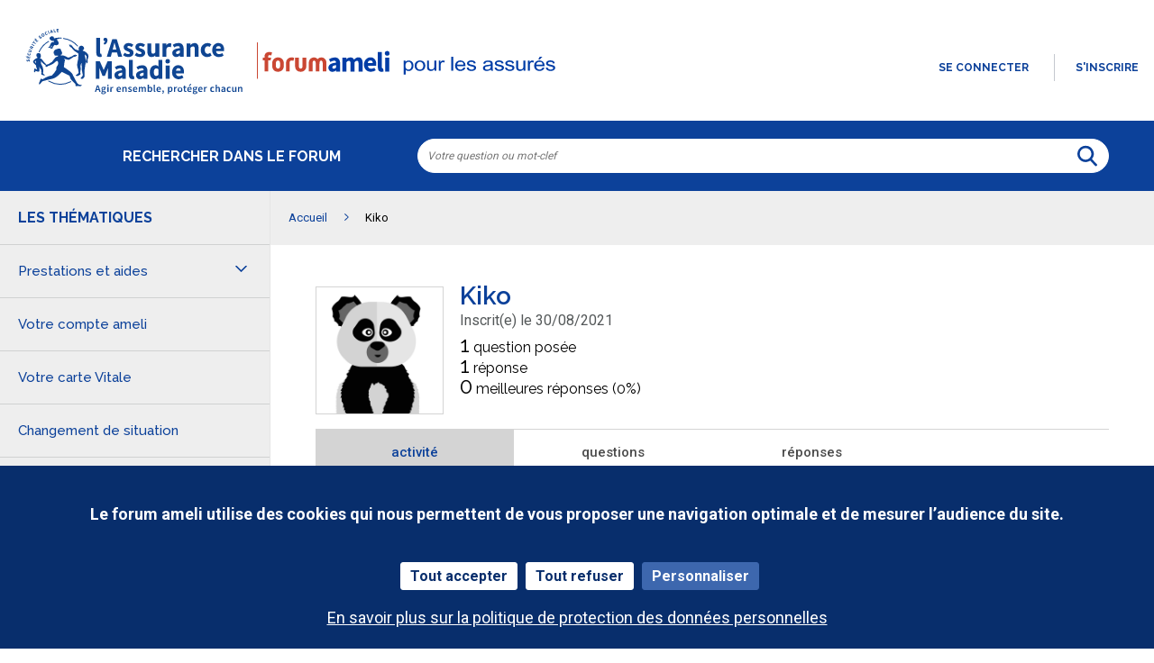

--- FILE ---
content_type: text/html; charset=utf-8
request_url: https://forum-assures.ameli.fr/users/17780156
body_size: 5714
content:
<!DOCTYPE html PUBLIC "-//W3C//DTD XHTML 1.0 Strict//EN" "http://www.w3.org/TR/xhtml1/DTD/xhtml1-strict.dtd">
<html xmlns="http://www.w3.org/1999/xhtml" xml:lang="fr" lang="fr" xmlns:og="http://ogp.me/ns#" xmlns:fb="http://ogp.me/ns/fb#">
<head>
    <meta http-equiv="content-type" content="text/html; charset=UTF-8"/><meta name="site" content="https://forum-assures.ameli.fr/"/><meta http-equiv="Content-Language" content="fr"/><meta name="csrf-param" content="authenticity_token"/><meta name="csrf-token" content="9C0C9PioiGtBEpRt/8lPz57bR8d+cy1+DIjdllzmTf2WylxzYIMeUAkqR403gPa4B0612ETCcVNeYnpRTebFng=="/>
    <title>Kiko - Forum ameli pour les assurés</title>
    <meta name="title" content="Kiko"/><meta name="dc.title" content="Kiko"/><meta name="dc.subject" content="Kiko"/>
    <meta property="og:url" content="https://forum-assures.ameli.fr/" />
<meta property="og:type" content="website" />
<meta property="og:title" content="Forum ameli pour les assurés" />
<meta property="og:site_name" content="Forum ameli pour les assurés" />
<meta property="og:image" content="https://dimelo-answers-production.s3.eu-west-1.amazonaws.com/291/a2635c8ee1bec415/170413152806_5f8b2eb0d19885b6b8d6226fe9d6780e_original.png?eec4b54" />
<link rel="image_src" href="https://dimelo-answers-production.s3.eu-west-1.amazonaws.com/291/a2635c8ee1bec415/170413152806_5f8b2eb0d19885b6b8d6226fe9d6780e_original.png?eec4b54" />
    <link title="Kiko - Forum ameli pour les assurés" href="/opensearch.xml" type="application/opensearchdescription+xml" rel="search" />
    <link rel="stylesheet" media="screen" href="/assets/base-3a84bd3dd1fc604e3630895ab2121025.css" />
    <link rel="stylesheet" media="screen,print" href="/custom_code/1735811452.css" id="custom_css" type="text/css" />
    <script src="/assets/jquerybase-8b70ab1ad14962f7fd5fd4bc199ecbf6.js"></script>
    <script>
//<![CDATA[
AppMetaData.set("login_url", "https://utilisateur-forum-assures.ameli.fr/cas/login?env=desk");
AppMetaData.set("env", "production");
AppMetaData.set("role_overrided", false);
AppMetaData.set("domain_type", "answers");
AppMetaData.set("domain_name", "ameli");
AppMetaData.set("user_role", "anonymous");
AppMetaData.set("possible_to_vote", true);
AppMetaData.set("html_version", "2");
AppMetaData.set("content_created", null);
AppMetaData.set("question_unique_title_enforcement", false);
AppMetaData.set("media", "web");
AppMetaData.set("page", "user");

//]]>
</script>
    
    <meta name="csrf-param" content="authenticity_token"/><meta name="csrf-token" content="gU2f1423AiyikhaoqxjsZLm+tdCsul8R7jm3hJnVHczjqsFQFZyUF+qqxUhjUVUTICtHz5YLAzy80xBDiNWVrw=="/>
    
    
        <meta name="robots" content="noindex"/>

    <meta name="google-site-verification" content="xaMDhiNeGBLjLNdc-24yIpBnHJZX1pM8VWva75cnLhI"/>
    <script type="text/javascript" src="https://dimelo.s3.amazonaws.com/custom-v2/ameli/tarteaucitron/tarteaucitron.js"></script>

<script type="text/javascript" src="//d350tqmxm801hs.cloudfront.net/production/ameli-forum/javascripts/tarteaucitron-custom.min.js?1678889504"></script>

<link rel="shortcut icon" href="//d350tqmxm801hs.cloudfront.net/production/ameli-forum/images/refonte-identite-2021/favicon32.png?1623316208">
<link rel="apple-touch-icon" sizes="180x180" href="//d350tqmxm801hs.cloudfront.net/production/ameli-forum/images/refonte-identite-2021/apple-touch-icon.png?1623316208">

<link rel="stylesheet" type="text/css" href="https://d350tqmxm801hs.cloudfront.net/production/ameli-forum/css/styles.min.css?1735811318" media="all" />
<link rel="stylesheet" type="text/css" href="https://d350tqmxm801hs.cloudfront.net/production/ameli-forum/css/slick-custom.min.css?1623316208" media="all"/>
<meta name="viewport" content="width=device-width, initial-scale=1.0">

<link href="https://fonts.googleapis.com/css?family=Raleway:300,400,500,600,700|Roboto:300,400,500,700,900|Open+Sans:600i" rel="stylesheet">

<script type="text/javascript"> if (!window.jQuery && window.Dimelo && window.Dimelo.jQuery) { window.jQuery = Dimelo.jQuery; } </script>
<script type="text/javascript"> if (!window.$ && window.Dimelo && window.Dimelo.jQuery) { window.$ = Dimelo.jQuery; } </script>

<script type="text/javascript" src="//d350tqmxm801hs.cloudfront.net/production/ameli-forum/javascripts/slick-custom.min.js?1678961436"></script>
<script type="text/javascript" src="//d350tqmxm801hs.cloudfront.net/production/ameli-forum/javascripts/answers.min.js?1730994681" type="text/javascript"></script>
</head>
<body id="users_controller" class="show user-role-anonymous locale-fr domain-type-answers domain-answers-ameli">

<div id="hd"><div class="header-top">

  <div class="header-bd">
    <div class="inner">
      <div class="logo">
        <a href="/">
          <img src="//d350tqmxm801hs.cloudfront.net/production/ameli-forum/images/refonte-identite-2022/logo_forum-ameli.svg?1649083461" alt="Logo L'Assurance Maladie - Forum Ameli pour les assurés"/>
        </a>
      </div>
      <div class="actions-header-td">
        

    <div class="module with-border" id="login_infos">
      <div class="hd">
  		  <div class="t"></div>
  		  <div class="b"></div>
      </div>
      <div class="bd">
        <div class="t"></div>
        <div class="b">
    	            <p class="login-or-signup">
                <a class="login-link" rel="nofollow" href="https://utilisateur-forum-assures.ameli.fr/cas/login?service=https%3A%2F%2Fforum-assures.ameli.fr%2Fusers%2F17780156&amp;env=desk">Se connecter</a> <span class="spacer">ou</span> <a class="signup-link" rel="nofollow" href="https://utilisateur-forum-assures.ameli.fr/identities/new?service=https%3A%2F%2Fforum-assures.ameli.fr%2Fusers%2F17780156">s'inscrire</a>
        </p>

        </div>
      </div>
      <div class="ft">
    	  <div class="t"></div>
    	  <div class="b"></div>
      </div>
    </div>
  
      </div>
    </div>
  </div>

  <div class="menu-m">
    <div class="inner">
      <ul>
        <li class="menu-m-themes not-current">
          <a href="#">
            Thèmes
          </a>
        </li>
        <li class="menu-m-rechercher not-current">
          <a href="#">
            Rechercher
          </a>
        </li>
        <li class="menu-m-profil not-current">
          <a href="#none">
            Mon profil
          </a>
        </li>
      </ul>
    </div>
  </div>

  <div class="search-wrapper">
    <div class="inner">
      <h2>
        Rechercher dans le forum
      </h2>
      <form id="main_search" action="/questions/browse" accept-charset="UTF-8" method="get"><input name="utf8" type="hidden" value="&#x2713;" />    <div class="main_search_inner">
            <div class="choices-displayed-on-bd choices-manual-width choices-none-selected autocomplete-row row textfield-row search-row"> <label for="search">Rechercher dans les Forums</label> <input type="text" name="human_search" id="" class="hidden" disabled="disabled" /><input type="text" name="search" id="search" input_class="query" placeholder="Votre question ou mot-clef" title="Mots clés à rechercher" autocomplete="off" class="autocomplete query visible" data-action="/autocomplete/search_contents" data-param-name="search" /> </div>


        <button class="submit" type="submit"><p><span>Rechercher dans les Forums</span></p></button>
</div></form>
    </div>
  </div>
</div>


<div class="header-left">
  <div class="inner">
    <div class="wrapper-menu-categories" role="navigation">  <h2>Les thématiques</h2><button class="thematiques-toggler" aria-expanded="false"></button>
  <ul class="cat-lv1">
        <li class="category-group category-group_613">
          <span> Prestations et aides </span>
          <ul class="cat-lv2">
              <li class="category category_3364">
                <a role="button" tabindex="0" href="/categories/3364-remboursements">Remboursements</a>
              </li>
              <li class="category category_3507">
                <a role="button" tabindex="0" href="/categories/3507-indemnites-journalieres">Indemnités journalières</a>
              </li>
              <li class="category category_3508">
                <a role="button" tabindex="0" href="/categories/3508-pensions-allocation-rentes">Pensions, allocation et rentes</a>
              </li>
              <li class="category category_3509">
                <a role="button" tabindex="0" href="/categories/3509-couverture-base">Couverture de base</a>
              </li>
              <li class="category category_3510">
                <a role="button" tabindex="0" href="/categories/3510-complementaire-sante">Complémentaire santé</a>
              </li>
              <li class="category category_3511">
                <a role="button" tabindex="0" href="/categories/3511-aides-financieres">Aides financières</a>
              </li>
              <li class="category category_3512">
                <a role="button" tabindex="0" href="/categories/3512-accompagne-service-social">Être accompagné par le service social</a>
              </li>
          </ul>
        </li>
            <li class="category category_3541" aria-expanded="false">
              <a role="button" tabindex="0" href="/categories/3541-compte-ameli">Votre compte ameli</a>
            </li>
            <li class="category category_3542" aria-expanded="false">
              <a role="button" tabindex="0" href="/categories/3542-carte-vitale">Votre carte Vitale</a>
            </li>
            <li class="category category_3543" aria-expanded="false">
              <a role="button" tabindex="0" href="/categories/3543-changement-situation">Changement de situation</a>
            </li>
            <li class="category category_3544" aria-expanded="false">
              <a role="button" tabindex="0" href="/categories/3544-obtention-document">Obtention d&#39;un document</a>
            </li>
        <li class="category-group category-group_637">
          <span> Maladie, accident, hospitalisation </span>
          <ul class="cat-lv2">
              <li class="category category_3513">
                <a role="button" tabindex="0" href="/categories/3513-arret-travail-maladie">Arrêt de travail pour maladie</a>
              </li>
              <li class="category category_3514">
                <a role="button" tabindex="0" href="/categories/3514-affection-longue-duree-ald">Affection de longue durée (ALD)</a>
              </li>
              <li class="category category_3515">
                <a role="button" tabindex="0" href="/categories/3515-maladie-professionnelle">Maladie professionnelle</a>
              </li>
              <li class="category category_3516">
                <a role="button" tabindex="0" href="/categories/3516-accident-travail">Accident du travail</a>
              </li>
              <li class="category category_3517">
                <a role="button" tabindex="0" href="/categories/3517-hospitalisation">Hospitalisation</a>
              </li>
          </ul>
        </li>
        <li class="category-group category-group_638">
          <span> Europe, international </span>
          <ul class="cat-lv2">
              <li class="category category_3518">
                <a role="button" tabindex="0" href="/categories/3518-vacances-etranger">Vacances à l&#39;étranger</a>
              </li>
              <li class="category category_3519">
                <a role="button" tabindex="0" href="/categories/3519-etudes-stage-etranger">Etudes, stage à l&#39;étranger</a>
              </li>
              <li class="category category_3520">
                <a role="button" tabindex="0" href="/categories/3520-emploi-etranger">Emploi à l&#39;étranger</a>
              </li>
              <li class="category category_3521">
                <a role="button" tabindex="0" href="/categories/3521-retraite-etranger">Retraite à l&#39;étranger</a>
              </li>
              <li class="category category_3522">
                <a role="button" tabindex="0" href="/categories/3522-soins-programmes-etranger">Soins programmés à l&#39;étranger</a>
              </li>
              <li class="category category_3523">
                <a role="button" tabindex="0" href="/categories/3523-travailleurs-frontaliers">Travailleurs frontaliers</a>
              </li>
              <li class="category category_3524">
                <a role="button" tabindex="0" href="/categories/3524-venir-france">Venir en France</a>
              </li>
          </ul>
        </li>
        <li class="category-group category-group_639">
          <span> Famille </span>
          <ul class="cat-lv2">
              <li class="category category_3525">
                <a role="button" tabindex="0" href="/categories/3525-maternite-paternite-adoption">Maternité, paternité, adoption</a>
              </li>
              <li class="category category_3526">
                <a role="button" tabindex="0" href="/categories/3526-mariage-pacs-concubinage">Mariage, PACS, concubinage</a>
              </li>
              <li class="category category_3527">
                <a role="button" tabindex="0" href="/categories/3527-separation-divorce">Séparation ou divorce</a>
              </li>
              <li class="category category_3528">
                <a role="button" tabindex="0" href="/categories/3528-fin-vie-deces">Fin de vie ou décès d&#39;un proche</a>
              </li>
          </ul>
        </li>
        <li class="category-group category-group_640">
          <span> Invalidité, handicap </span>
          <ul class="cat-lv2">
              <li class="category category_3529">
                <a role="button" tabindex="0" href="/categories/3529-invalidite">Invalidité</a>
              </li>
              <li class="category category_3530">
                <a role="button" tabindex="0" href="/categories/3530-handicap">Handicap</a>
              </li>
          </ul>
        </li>
        <li class="category-group category-group_641">
          <span> Etudes, emploi, retraite </span>
          <ul class="cat-lv2">
              <li class="category category_3531">
                <a role="button" tabindex="0" href="/categories/3531-etudes-stage">Etudes, stage</a>
              </li>
              <li class="category category_4664">
                <a role="button" tabindex="0" href="/categories/4664-emploi-independant-salarie">Emploi indépendant / non salarié</a>
              </li>
              <li class="category category_4288">
                <a role="button" tabindex="0" href="/categories/4288-in-english-studies-internship">[In English] Studies, Internship</a>
              </li>
              <li class="category category_3532">
                <a role="button" tabindex="0" href="/categories/3532-emploi-salarie">Emploi salarié</a>
              </li>
              <li class="category category_3533">
                <a role="button" tabindex="0" href="/categories/3533-emploi">Autre emploi</a>
              </li>
              <li class="category category_3534">
                <a role="button" tabindex="0" href="/categories/3534-emploi">Sans emploi</a>
              </li>
              <li class="category category_3535">
                <a role="button" tabindex="0" href="/categories/3535-retraite">Retraite</a>
              </li>
          </ul>
        </li>
        <li class="category-group category-group_642">
          <span> Situations particulières </span>
          <ul class="cat-lv2">
              <li class="category category_3536">
                <a role="button" tabindex="0" href="/categories/3536-detention">En détention</a>
              </li>
              <li class="category category_3537">
                <a role="button" tabindex="0" href="/categories/3537-situation-irreguliere-ame">En situation irrégulière - AME</a>
              </li>
              <li class="category category_3538">
                <a role="button" tabindex="0" href="/categories/3538-elus-locaux">Elus locaux</a>
              </li>
              <li class="category category_3539">
                <a role="button" tabindex="0" href="/categories/3539-rentiers">Rentiers</a>
              </li>
          </ul>
        </li>
        <li class="category-group category-group_683">
          <span> Posts de votre CM </span>
          <ul class="cat-lv2">
              <li class="category category_3749">
                <a role="button" tabindex="0" href="/categories/3749-vie-forum">Vie du forum</a>
              </li>
              <li class="category category_3750">
                <a role="button" tabindex="0" href="/categories/3750-informations-assurance-maladie">Informations de l’Assurance Maladie</a>
              </li>
          </ul>
        </li>
        <li class="category-group category-group_878">
          <span> FAQ In English </span>
          <ul class="cat-lv2">
              <li class="category category_4994">
                <a role="button" tabindex="0" href="/categories/4994-my-online-account-compte-ameli">My online account &quot;compte ameli&quot;</a>
              </li>
              <li class="category category_5000">
                <a role="button" tabindex="0" href="/categories/5000-how-to-be-covered">How to be covered ? </a>
              </li>
              <li class="category category_5001">
                <a role="button" tabindex="0" href="/categories/5001-steps-online">Steps online</a>
              </li>
              <li class="category category_5017">
                <a role="button" tabindex="0" href="/categories/5017-complementaire-sante-solidaire">Complémentaire santé solidaire</a>
              </li>
              <li class="category category_5019">
                <a role="button" tabindex="0" href="/categories/5019-reimbursement-for-health-expenses-abroad">Reimbursement for health expenses abroad</a>
              </li>
              <li class="category category_5021">
                <a role="button" tabindex="0" href="/categories/5021-maternity">Maternity</a>
              </li>
              <li class="category category_5023">
                <a role="button" tabindex="0" href="/categories/5023-paternity-leave">Paternity leave</a>
              </li>
              <li class="category category_5025">
                <a role="button" tabindex="0" href="/categories/5025-adoption-leave">Adoption leave</a>
              </li>
              <li class="category category_5027">
                <a role="button" tabindex="0" href="/categories/5027-statements-and-receipts">Statements and receipts</a>
              </li>
          </ul>
        </li>
  </ul>
</div>
  </div>
</div>





<div class="header-ft">
<div id="breadcrumb"><ul itemscope="itemscope" itemtype="https://schema.org/BreadcrumbList"><li class="first before-last" itemscope="itemscope" itemtype="https://schema.org/ListItem" itemprop="itemListElement"><a itemprop="item" href="/"><span itemprop="name">Accueil</span></a><meta itemprop="position" content="1"></meta></li><li class="last" itemscope="itemscope" itemtype="https://schema.org/ListItem" itemprop="itemListElement"><span itemprop="name">Kiko</span><meta itemprop="position" content="2"></meta></li></ul></div>
</div></div>
<div id="bd" class="yui-t3">
        <div id="yui-main">
            <div class="yui-b">
                
                




    <div class="profile-about">
        <h1>Kiko</h1>

        <p class="profile-signup-date">        Inscrit(e) le        30/08/2021</p>
        
    </div>

    <div data-user-name="Kiko" data-user-avatar="https://dimelo-users-production.s3-eu-west-1.amazonaws.com/identity_avatars/ce07ddc2e65c4fb5/avatar_x-large.png?eec4b54" class="profile-showcase"></div>

    <ul class="simple-stats">
    <li class="questions-count">
        <strong>1</strong>
        <em>question posée</em>
    </li>
    <li class="answers-count">
        <strong>1</strong>
        <em>réponse</em>
    </li>
    <li class="best-answers-count">
        <strong>0</strong>
        <em>meilleures réponses (0%)</em>
        <div class="tooltip-best-answer"><p>Les meilleures réponses sont les réponses certifiées par un expert ameli ou approuvées par l'auteur de la question.</p></div>    </li>
</ul>

    <div class="home-content">
    <ul class="tab-controls">
          <li class="user-profile-feed selected"><a rel="nofollow" href="/users/17780156?view=feed"><span>activité</span></a></li>
          <li class="user-profile-questions"><a rel="nofollow" href="/users/17780156?view=questions"><span>questions</span></a></li>
          <li class="user-profile-answers"><a rel="nofollow" href="/users/17780156?view=answers"><span>réponses</span></a></li>
    </ul>


      <ul class="listing-with-users feed user_profile_feeds"><li class="feed_item"><p class="title-content"><span class="title-txt">A <strong>répondu</strong> à </span><span class="title-link">&laquo; <a href="/questions/2762588-css-choix-mutuelle">Css et choix de mutuelle</a> &raquo;</span></p></li> <li class="feed_item"><p class="title-content"><span class="title-txt">A <strong>posé une nouvelle question</strong> </span><span class="title-link">&laquo; <a href="/questions/2762588-css-choix-mutuelle">Css et choix de mutuelle</a> &raquo;</span></p></li></ul>
      
      
</div>




            </div>
        </div>
        
          <div class="yui-b sidebar large" id="user_profile_sidebar">
            <dl class="sidebar-parts">
              

          <div class="sidebar-part user-content">
          <dt class="sidebar-part user-content"><span></span></dt>
          <dd class="sidebar-part user-content">
            <div class="hd"></div>
            <div class="bd">        
<div class="user user_17780156 role_user  x-large">    <dl class="avatar" role="presentation">
        <dt role="presentation">Kiko</dt>
        <dd role="presentation"><a data-user-name="Kiko" data-user-avatar="https://dimelo-users-production.s3-eu-west-1.amazonaws.com/identity_avatars/ce07ddc2e65c4fb5/avatar_x-large.png?eec4b54" title="Consulter le profil de Kiko" rel="nofollow" ssl="true" href="/users/17780156"><span class="lazy-asset" id="lazy-asset-06e320c4-4b73-460e-8e7f-919d9ddc1dad"><script>
//<![CDATA[
LazyAssets.add("lazy-asset-06e320c4-4b73-460e-8e7f-919d9ddc1dad", "<img alt=\"Kiko\" height=\"300\" width=\"300\" src=\"https://dimelo-users-production.s3-eu-west-1.amazonaws.com/identity_avatars/ce07ddc2e65c4fb5/avatar_x-large.png?eec4b54\" /><span class=\"avatar-mask\"></span>");
//]]>
</script></span></a></dd>
    </dl>

        <h4><a data-user-name="Kiko" data-user-avatar="https://dimelo-users-production.s3-eu-west-1.amazonaws.com/identity_avatars/ce07ddc2e65c4fb5/avatar_x-large.png?eec4b54" title="Consulter le profil de Kiko" rel="nofollow" href="/users/17780156">Kiko</a></h4>

    <dl class="level level_0" role="presentation">
        <dt role="presentation">Niveau</dt>
        <dd role="presentation">0</dd>
    </dl>

    <dl class="score" role="presentation">
        <dd role="presentation">
            <strong>12</strong>
            <span>/ 100</span>
        </dd>
        <dt role="presentation">points</dt>
    </dl>


      <div class="custom-profile-stats">        <ul class="custom-stats">
            <li class="questions-count">
                <strong>1</strong>
                <em>question posée</em>
            </li>
            <li class="answers-count">
                <strong>1</strong>
                <em>réponse publiée</em>
            </li>
            <li class="best-answers-count">
                <strong>0</strong>
                <em>meilleure réponse</em>
                <div class="tooltip-best-answer"><p>Les meilleures réponses sont les réponses certifiées par un expert ameli ou approuvées par l'auteur de la question.</p></div>            </li>
        </ul>
</div>

        <p class="profile-signup-date">          Inscrit(e) le          30/08/2021</p>
      <a data-user-name="Kiko" data-user-avatar="https://dimelo-users-production.s3-eu-west-1.amazonaws.com/identity_avatars/ce07ddc2e65c4fb5/avatar_x-large.png?eec4b54" title="Consulter le profil de Kiko" rel="nofollow" href="/users/17780156">Voir le profil</a>
    
</div>
</div>
            <div class="ft"></div>
          </dd>
          </div>
            

          <div class="sidebar-part overall_awards-content">
          <dt class="sidebar-part overall_awards-content"><span>Expertise globale</span></dt>
          <dd class="sidebar-part overall_awards-content">
            <div class="hd"></div>
            <div class="bd">        <ul>
            
        </ul>
</div>
            <div class="ft"></div>
          </dd>
          </div>
            

          <div class="sidebar-part category_awards-content">
          <dt class="sidebar-part category_awards-content"><span>Expertise par thème</span></dt>
          <dd class="sidebar-part category_awards-content">
            <div class="hd"></div>
            <div class="bd">        <ul>
            
        </ul>
</div>
            <div class="ft"></div>
          </dd>
          </div>
        
    

            </dl>
          </div>
        
</div><div id="ft"><a href="#" class="back-top"></a>
<div class="bd">
  <div class="wrapper-logo-ft">
    <a href="http://www.ameli.fr/" class="logo-ameli-ft"></a>
  </div>
  <div class="wrapper-link-ft">
    <div class="link-ft accessibility-ft">
        <a href="/pages/accessibilite-conforme"><span>Accessibilité : non conforme</span></a>
      </div>
    <div class="link-ft conditions-ft">
      <a href="/pages/cgu"><span>Conditions Générales d'Utilisation</span></a>
    </div>
    <div class="link-ft protec-ft">
      <a href="/pages/protection-donnees-personnelles"><span>Protection des données personnelles</span></a>
    </div>
    <div class="link-ft gestion-ft">
      <a href="#" class="tarteaucitronOpenPanel"><span>Gestion des cookies</span></a>
    </div>
    <div class="link-ft contact-ft">
      <a href="https://www.ameli.fr/assure/adresses-et-contacts"><span>Contacter ma caisse</span></a>
    </div>
  </div>
</div></div>

</body></html>
